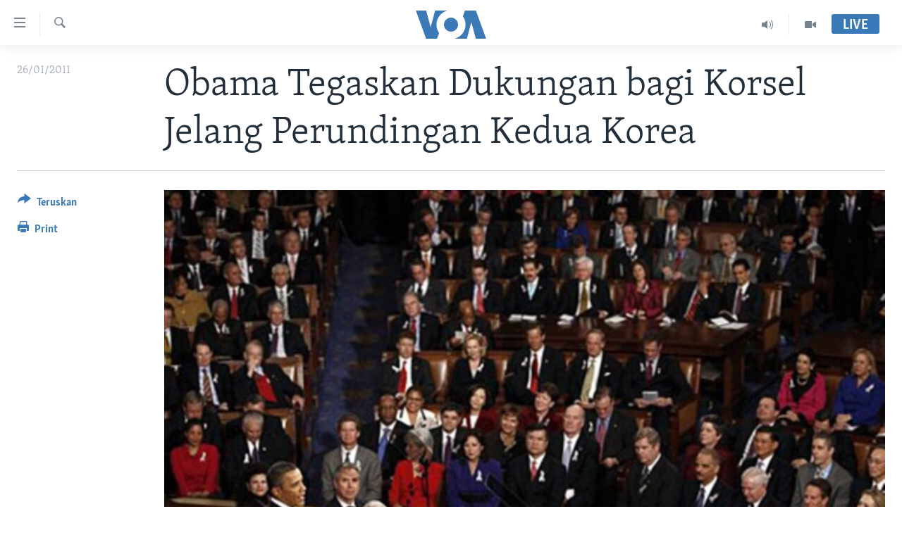

--- FILE ---
content_type: text/html; charset=utf-8
request_url: https://www.voaindonesia.com/a/obama-tegaskan-dukungan-bagi-korsel-jelang-perundingan-kedua-korea/89051.html
body_size: 9798
content:

<!DOCTYPE html>
<html lang="id" dir="ltr" class="no-js">
<head>
<link href="/Content/responsive/VOA/id/VOA-id.css?&amp;av=0.0.0.0&amp;cb=306" rel="stylesheet"/>
<script src="https://tags.voaindonesia.com/voa-pangea/prod/utag.sync.js"></script> <script type='text/javascript' src='https://www.youtube.com/iframe_api' async></script>
<script type="text/javascript">
//a general 'js' detection, must be on top level in <head>, due to CSS performance
document.documentElement.className = "js";
var cacheBuster = "306";
var appBaseUrl = "/";
var imgEnhancerBreakpoints = [0, 144, 256, 408, 650, 1023, 1597];
var isLoggingEnabled = false;
var isPreviewPage = false;
var isLivePreviewPage = false;
if (!isPreviewPage) {
window.RFE = window.RFE || {};
window.RFE.cacheEnabledByParam = window.location.href.indexOf('nocache=1') === -1;
const url = new URL(window.location.href);
const params = new URLSearchParams(url.search);
// Remove the 'nocache' parameter
params.delete('nocache');
// Update the URL without the 'nocache' parameter
url.search = params.toString();
window.history.replaceState(null, '', url.toString());
} else {
window.addEventListener('load', function() {
const links = window.document.links;
for (let i = 0; i < links.length; i++) {
links[i].href = '#';
links[i].target = '_self';
}
})
}
var pwaEnabled = false;
var swCacheDisabled;
</script>
<meta charset="utf-8" />
<title>Obama Tegaskan Dukungan bagi Korsel Jelang Perundingan Kedua Korea</title>
<meta name="description" content="Presiden Obama menyatakan dukungannya bagi sekutu AS, Korea Selatan, yang kemudian disambut baik Korsel." />
<meta name="keywords" content="Berita, Politik, Asia Pasifik, Amerika Serikat" />
<meta name="viewport" content="width=device-width, initial-scale=1.0" />
<meta http-equiv="X-UA-Compatible" content="IE=edge" />
<meta name="robots" content="max-image-preview:large"><meta property="fb:pages" content="145990654824" />
<meta name="msvalidate.01" content="3286EE554B6F672A6F2E608C02343C0E" />
<link href="https://www.voaindonesia.com/a/obama-tegaskan-dukungan-bagi-korsel-jelang-perundingan-kedua-korea/89051.html" rel="canonical" />
<meta name="apple-mobile-web-app-title" content="VOA" />
<meta name="apple-mobile-web-app-status-bar-style" content="black" />
<meta name="apple-itunes-app" content="app-id=632618796, app-argument=//89051.ltr" />
<meta content="Obama Tegaskan Dukungan bagi Korsel Jelang Perundingan Kedua Korea" property="og:title" />
<meta content="Presiden Obama menyatakan dukungannya bagi sekutu AS, Korea Selatan, yang kemudian disambut baik Korsel." property="og:description" />
<meta content="article" property="og:type" />
<meta content="https://www.voaindonesia.com/a/obama-tegaskan-dukungan-bagi-korsel-jelang-perundingan-kedua-korea/89051.html" property="og:url" />
<meta content="VOA Indonesia" property="og:site_name" />
<meta content="https://www.facebook.com/voaindonesia" property="article:publisher" />
<meta content="https://gdb.voanews.com/789e2944-4ae0-41f7-a651-47ba0275c955_w1200_h630.jpg" property="og:image" />
<meta content="1200" property="og:image:width" />
<meta content="630" property="og:image:height" />
<meta content="277452202365916" property="fb:app_id" />
<meta content="summary_large_image" name="twitter:card" />
<meta content="@voaindonesia" name="twitter:site" />
<meta content="https://gdb.voanews.com/789e2944-4ae0-41f7-a651-47ba0275c955_w1200_h630.jpg" name="twitter:image" />
<meta content="Obama Tegaskan Dukungan bagi Korsel Jelang Perundingan Kedua Korea" name="twitter:title" />
<meta content="Presiden Obama menyatakan dukungannya bagi sekutu AS, Korea Selatan, yang kemudian disambut baik Korsel." name="twitter:description" />
<link rel="amphtml" href="https://www.voaindonesia.com/amp/obama-tegaskan-dukungan-bagi-korsel-jelang-perundingan-kedua-korea/89051.html" />
<script type="application/ld+json">{"articleSection":"","isAccessibleForFree":true,"headline":"Obama Tegaskan Dukungan bagi Korsel Jelang Perundingan Kedua Korea","inLanguage":"id","keywords":"Berita, Politik, Asia Pasifik, Amerika Serikat","author":{"@type":"Person","name":"VOA"},"datePublished":"2011-01-26 00:00:00Z","dateModified":"2011-01-26 00:00:00Z","publisher":{"logo":{"width":512,"height":220,"@type":"ImageObject","url":"https://www.voaindonesia.com/Content/responsive/VOA/id/img/logo.png"},"@type":"NewsMediaOrganization","url":"https://www.voaindonesia.com","sameAs":["https://facebook.com/voaindonesia","https://www.twitter.com/voaindonesia","https://www.youtube.com/voaindonesia","https://instagram.com/voaindonesia/"],"name":"VOA Indonesia | Berita AS, Dunia, Indonesia, Diaspora Indonesia di AS","alternateName":""},"@context":"https://schema.org","@type":"NewsArticle","mainEntityOfPage":"https://www.voaindonesia.com/a/obama-tegaskan-dukungan-bagi-korsel-jelang-perundingan-kedua-korea/89051.html","url":"https://www.voaindonesia.com/a/obama-tegaskan-dukungan-bagi-korsel-jelang-perundingan-kedua-korea/89051.html","description":"Presiden Obama menyatakan dukungannya bagi sekutu AS, Korea Selatan, yang kemudian disambut baik Korsel.","image":{"width":1080,"height":608,"@type":"ImageObject","url":"https://gdb.voanews.com/789e2944-4ae0-41f7-a651-47ba0275c955_w1080_h608.jpg"},"name":"Obama Tegaskan Dukungan bagi Korsel Jelang Perundingan Kedua Korea"}</script>
<script src="/Scripts/responsive/infographics.b?v=dVbZ-Cza7s4UoO3BqYSZdbxQZVF4BOLP5EfYDs4kqEo1&amp;av=0.0.0.0&amp;cb=306"></script>
<script src="/Scripts/responsive/loader.b?v=Q26XNwrL6vJYKjqFQRDnx01Lk2pi1mRsuLEaVKMsvpA1&amp;av=0.0.0.0&amp;cb=306"></script>
<link rel="icon" type="image/svg+xml" href="/Content/responsive/VOA/img/webApp/favicon.svg" />
<link rel="alternate icon" href="/Content/responsive/VOA/img/webApp/favicon.ico" />
<link rel="apple-touch-icon" sizes="152x152" href="/Content/responsive/VOA/img/webApp/ico-152x152.png" />
<link rel="apple-touch-icon" sizes="144x144" href="/Content/responsive/VOA/img/webApp/ico-144x144.png" />
<link rel="apple-touch-icon" sizes="114x114" href="/Content/responsive/VOA/img/webApp/ico-114x114.png" />
<link rel="apple-touch-icon" sizes="72x72" href="/Content/responsive/VOA/img/webApp/ico-72x72.png" />
<link rel="apple-touch-icon-precomposed" href="/Content/responsive/VOA/img/webApp/ico-57x57.png" />
<link rel="icon" sizes="192x192" href="/Content/responsive/VOA/img/webApp/ico-192x192.png" />
<link rel="icon" sizes="128x128" href="/Content/responsive/VOA/img/webApp/ico-128x128.png" />
<meta name="msapplication-TileColor" content="#ffffff" />
<meta name="msapplication-TileImage" content="/Content/responsive/VOA/img/webApp/ico-144x144.png" />
<link rel="alternate" type="application/rss+xml" title="VOA - Top Stories [RSS]" href="/api/" />
<link rel="sitemap" type="application/rss+xml" href="/sitemap.xml" />
</head>
<body class=" nav-no-loaded cc_theme pg-article print-lay-article js-category-to-nav nojs-images ">
<script type="text/javascript" >
var analyticsData = {url:"https://www.voaindonesia.com/a/obama-tegaskan-dukungan-bagi-korsel-jelang-perundingan-kedua-korea/89051.html",property_id:"466",article_uid:"89051",page_title:"Obama Tegaskan Dukungan bagi Korsel Jelang Perundingan Kedua Korea",page_type:"article",content_type:"article",subcontent_type:"article",last_modified:"2011-01-26 00.00.00Z",pub_datetime:"2011-01-26 00.00.00Z",pub_year:"2011",pub_month:"01",pub_day:"26",pub_hour:"00",pub_weekday:"Wednesday",section:"article",english_section:"news",byline:"",categories:"news,politics,asia-pacific,usa",domain:"www.voaindonesia.com",language:"Indonesian",language_service:"VOA Indonesian",platform:"web",copied:"no",copied_article:"",copied_title:"",runs_js:"Yes",cms_release:"8.44.0.0.306",enviro_type:"prod",slug:"obama-tegaskan-dukungan-bagi-korsel-jelang-perundingan-kedua-korea",entity:"VOA",short_language_service:"IND",platform_short:"W",page_name:"Obama Tegaskan Dukungan bagi Korsel Jelang Perundingan Kedua Korea"};
</script>
<noscript><iframe src="https://www.googletagmanager.com/ns.html?id=GTM-N8MP7P" height="0" width="0" style="display:none;visibility:hidden"></iframe></noscript><script type="text/javascript" data-cookiecategory="analytics">
var gtmEventObject = Object.assign({}, analyticsData, {event: 'page_meta_ready'});window.dataLayer = window.dataLayer || [];window.dataLayer.push(gtmEventObject);
if (top.location === self.location) { //if not inside of an IFrame
var renderGtm = "true";
if (renderGtm === "true") {
(function(w,d,s,l,i){w[l]=w[l]||[];w[l].push({'gtm.start':new Date().getTime(),event:'gtm.js'});var f=d.getElementsByTagName(s)[0],j=d.createElement(s),dl=l!='dataLayer'?'&l='+l:'';j.async=true;j.src='//www.googletagmanager.com/gtm.js?id='+i+dl;f.parentNode.insertBefore(j,f);})(window,document,'script','dataLayer','GTM-N8MP7P');
}
}
</script>
<!--Analytics tag js version start-->
<script type="text/javascript" data-cookiecategory="analytics">
var utag_data = Object.assign({}, analyticsData, {});
if(typeof(TealiumTagFrom)==='function' && typeof(TealiumTagSearchKeyword)==='function') {
var utag_from=TealiumTagFrom();var utag_searchKeyword=TealiumTagSearchKeyword();
if(utag_searchKeyword!=null && utag_searchKeyword!=='' && utag_data["search_keyword"]==null) utag_data["search_keyword"]=utag_searchKeyword;if(utag_from!=null && utag_from!=='') utag_data["from"]=TealiumTagFrom();}
if(window.top!== window.self&&utag_data.page_type==="snippet"){utag_data.page_type = 'iframe';}
try{if(window.top!==window.self&&window.self.location.hostname===window.top.location.hostname){utag_data.platform = 'self-embed';utag_data.platform_short = 'se';}}catch(e){if(window.top!==window.self&&window.self.location.search.includes("platformType=self-embed")){utag_data.platform = 'cross-promo';utag_data.platform_short = 'cp';}}
(function(a,b,c,d){ a="https://tags.voaindonesia.com/voa-pangea/prod/utag.js"; b=document;c="script";d=b.createElement(c);d.src=a;d.type="text/java"+c;d.async=true; a=b.getElementsByTagName(c)[0];a.parentNode.insertBefore(d,a); })();
</script>
<!--Analytics tag js version end-->
<!-- Analytics tag management NoScript -->
<noscript>
<img style="position: absolute; border: none;" src="https://ssc.voaindonesia.com/b/ss/bbgprod,bbgentityvoa/1/G.4--NS/491872606?pageName=voa%3aind%3aw%3aarticle%3aobama%20tegaskan%20dukungan%20bagi%20korsel%20jelang%20perundingan%20kedua%20korea&amp;c6=obama%20tegaskan%20dukungan%20bagi%20korsel%20jelang%20perundingan%20kedua%20korea&amp;v36=8.44.0.0.306&amp;v6=D=c6&amp;g=https%3a%2f%2fwww.voaindonesia.com%2fa%2fobama-tegaskan-dukungan-bagi-korsel-jelang-perundingan-kedua-korea%2f89051.html&amp;c1=D=g&amp;v1=D=g&amp;events=event1,event52&amp;c16=voa%20indonesian&amp;v16=D=c16&amp;c5=news&amp;v5=D=c5&amp;ch=article&amp;c15=indonesian&amp;v15=D=c15&amp;c4=article&amp;v4=D=c4&amp;c14=89051&amp;v14=D=c14&amp;v20=no&amp;c17=web&amp;v17=D=c17&amp;mcorgid=518abc7455e462b97f000101%40adobeorg&amp;server=www.voaindonesia.com&amp;pageType=D=c4&amp;ns=bbg&amp;v29=D=server&amp;v25=voa&amp;v30=466&amp;v105=D=User-Agent " alt="analytics" width="1" height="1" /></noscript>
<!-- End of Analytics tag management NoScript -->
<!--*** Accessibility links - For ScreenReaders only ***-->
<section>
<div class="sr-only">
<h2>Tautan-tautan Akses</h2>
<ul>
<li><a href="#content" data-disable-smooth-scroll="1">Lanjut ke Konten Utama</a></li>
<li><a href="#navigation" data-disable-smooth-scroll="1">Lanjut ke Navigasi Utama
</a></li>
<li><a href="#txtHeaderSearch" data-disable-smooth-scroll="1">Lanjut ke Pencarian</a></li>
</ul>
</div>
</section>
<div dir="ltr">
<div id="page">
<aside>
<div class="c-lightbox overlay-modal">
<div class="c-lightbox__intro">
<h2 class="c-lightbox__intro-title"></h2>
<button class="btn btn--rounded c-lightbox__btn c-lightbox__intro-next" title="Berikutnya">
<span class="ico ico--rounded ico-chevron-forward"></span>
<span class="sr-only">Berikutnya</span>
</button>
</div>
<div class="c-lightbox__nav">
<button class="btn btn--rounded c-lightbox__btn c-lightbox__btn--close" title="Tutup">
<span class="ico ico--rounded ico-close"></span>
<span class="sr-only">Tutup</span>
</button>
<button class="btn btn--rounded c-lightbox__btn c-lightbox__btn--prev" title="Sebelumnya">
<span class="ico ico--rounded ico-chevron-backward"></span>
<span class="sr-only">Sebelumnya</span>
</button>
<button class="btn btn--rounded c-lightbox__btn c-lightbox__btn--next" title="Berikutnya">
<span class="ico ico--rounded ico-chevron-forward"></span>
<span class="sr-only">Berikutnya</span>
</button>
</div>
<div class="c-lightbox__content-wrap">
<figure class="c-lightbox__content">
<span class="c-spinner c-spinner--lightbox">
<img src="/Content/responsive/img/player-spinner.png"
alt="mohon tunggu"
title="mohon tunggu" />
</span>
<div class="c-lightbox__img">
<div class="thumb">
<img src="" alt="" />
</div>
</div>
<figcaption>
<div class="c-lightbox__info c-lightbox__info--foot">
<span class="c-lightbox__counter"></span>
<span class="caption c-lightbox__caption"></span>
</div>
</figcaption>
</figure>
</div>
<div class="hidden">
<div class="content-advisory__box content-advisory__box--lightbox">
<span class="content-advisory__box-text">This image contains sensitive content which some people may find offensive or disturbing.</span>
<button class="btn btn--transparent content-advisory__box-btn m-t-md" value="text" type="button">
<span class="btn__text">
Click to reveal
</span>
</button>
</div>
</div>
</div>
<div class="print-dialogue">
<div class="container">
<h3 class="print-dialogue__title section-head">Print Options:</h3>
<div class="print-dialogue__opts">
<ul class="print-dialogue__opt-group">
<li class="form__group form__group--checkbox">
<input class="form__check " id="checkboxImages" name="checkboxImages" type="checkbox" checked="checked" />
<label for="checkboxImages" class="form__label m-t-md">Images</label>
</li>
<li class="form__group form__group--checkbox">
<input class="form__check " id="checkboxMultimedia" name="checkboxMultimedia" type="checkbox" checked="checked" />
<label for="checkboxMultimedia" class="form__label m-t-md">Multimedia</label>
</li>
</ul>
<ul class="print-dialogue__opt-group">
<li class="form__group form__group--checkbox">
<input class="form__check " id="checkboxEmbedded" name="checkboxEmbedded" type="checkbox" checked="checked" />
<label for="checkboxEmbedded" class="form__label m-t-md">Embedded Content</label>
</li>
<li class="hidden">
<input class="form__check " id="checkboxComments" name="checkboxComments" type="checkbox" />
<label for="checkboxComments" class="form__label m-t-md">Comments</label>
</li>
</ul>
</div>
<div class="print-dialogue__buttons">
<button class="btn btn--secondary close-button" type="button" title="Batalkan">
<span class="btn__text ">Batalkan</span>
</button>
<button class="btn btn-cust-print m-l-sm" type="button" title="Print">
<span class="btn__text ">Print</span>
</button>
</div>
</div>
</div>
<div class="ctc-message pos-fix">
<div class="ctc-message__inner">Link has been copied to clipboard</div>
</div>
</aside>
<div class="hdr-20 hdr-20--big">
<div class="hdr-20__inner">
<div class="hdr-20__max pos-rel">
<div class="hdr-20__side hdr-20__side--primary d-flex">
<label data-for="main-menu-ctrl" data-switcher-trigger="true" data-switch-target="main-menu-ctrl" class="burger hdr-trigger pos-rel trans-trigger" data-trans-evt="click" data-trans-id="menu">
<span class="ico ico-close hdr-trigger__ico hdr-trigger__ico--close burger__ico burger__ico--close"></span>
<span class="ico ico-menu hdr-trigger__ico hdr-trigger__ico--open burger__ico burger__ico--open"></span>
</label>
<div class="menu-pnl pos-fix trans-target" data-switch-target="main-menu-ctrl" data-trans-id="menu">
<div class="menu-pnl__inner">
<nav class="main-nav menu-pnl__item menu-pnl__item--first">
<ul class="main-nav__list accordeon" data-analytics-tales="false" data-promo-name="link" data-location-name="nav,secnav">
<li class="main-nav__item">
<a class="main-nav__item-name main-nav__item-name--link" href="http://m.voaindonesia.com/" title="Beranda" >Beranda</a>
</li>
<li class="main-nav__item">
<a class="main-nav__item-name main-nav__item-name--link" href="/BeritaDunia" title="Dunia" data-item-name="world-news" >Dunia</a>
</li>
<li class="main-nav__item">
<a class="main-nav__item-name main-nav__item-name--link" href="/Video" title="Video" data-item-name="video" >Video</a>
</li>
<li class="main-nav__item">
<a class="main-nav__item-name main-nav__item-name--link" href="/Polygraph" title="Polygraph" data-item-name="polygraph" >Polygraph</a>
</li>
<li class="main-nav__item">
<a class="main-nav__item-name main-nav__item-name--link" href="https://www.voaindonesia.com/programs/tv" title="Daftar Program" >Daftar Program</a>
</li>
</ul>
</nav>
<div class="menu-pnl__item">
<a href="https://learningenglish.voanews.com/" class="menu-pnl__item-link" alt="Learning English">Learning English</a>
</div>
<div class="menu-pnl__item menu-pnl__item--social">
<h5 class="menu-pnl__sub-head">Ikuti Kami</h5>
<a href="https://facebook.com/voaindonesia" title="Ikuti kami di Facebook" data-analytics-text="follow_on_facebook" class="btn btn--rounded btn--social-inverted menu-pnl__btn js-social-btn btn-facebook" target="_blank" rel="noopener">
<span class="ico ico-facebook-alt ico--rounded"></span>
</a>
<a href="https://www.twitter.com/voaindonesia" title="Ikuti kami di Twitter" data-analytics-text="follow_on_twitter" class="btn btn--rounded btn--social-inverted menu-pnl__btn js-social-btn btn-twitter" target="_blank" rel="noopener">
<span class="ico ico-twitter ico--rounded"></span>
</a>
<a href="https://www.youtube.com/voaindonesia" title="Ikuti kami di YouTube" data-analytics-text="follow_on_youtube" class="btn btn--rounded btn--social-inverted menu-pnl__btn js-social-btn btn-youtube" target="_blank" rel="noopener">
<span class="ico ico-youtube ico--rounded"></span>
</a>
<a href="https://instagram.com/voaindonesia/" title="Ikuti kami di Instagram" data-analytics-text="follow_on_instagram" class="btn btn--rounded btn--social-inverted menu-pnl__btn js-social-btn btn-instagram" target="_blank" rel="noopener">
<span class="ico ico-instagram ico--rounded"></span>
</a>
</div>
<div class="menu-pnl__item">
<a href="/navigation/allsites" class="menu-pnl__item-link">
<span class="ico ico-languages "></span>
Bahasa-bahasa
</a>
</div>
</div>
</div>
<label data-for="top-search-ctrl" data-switcher-trigger="true" data-switch-target="top-search-ctrl" class="top-srch-trigger hdr-trigger">
<span class="ico ico-close hdr-trigger__ico hdr-trigger__ico--close top-srch-trigger__ico top-srch-trigger__ico--close"></span>
<span class="ico ico-search hdr-trigger__ico hdr-trigger__ico--open top-srch-trigger__ico top-srch-trigger__ico--open"></span>
</label>
<div class="srch-top srch-top--in-header" data-switch-target="top-search-ctrl">
<div class="container">
<form action="/s" class="srch-top__form srch-top__form--in-header" id="form-topSearchHeader" method="get" role="search"><label for="txtHeaderSearch" class="sr-only">Cari</label>
<input type="text" id="txtHeaderSearch" name="k" placeholder="cari..." accesskey="s" value="" class="srch-top__input analyticstag-event" onkeydown="if (event.keyCode === 13) { FireAnalyticsTagEventOnSearch('search', $dom.get('#txtHeaderSearch')[0].value) }" />
<button title="Cari" type="submit" class="btn btn--top-srch analyticstag-event" onclick="FireAnalyticsTagEventOnSearch('search', $dom.get('#txtHeaderSearch')[0].value) ">
<span class="ico ico-search"></span>
</button></form>
</div>
</div>
<a href="/" class="main-logo-link">
<img src="/Content/responsive/VOA/id/img/logo-compact.svg" class="main-logo main-logo--comp" alt="site logo">
<img src="/Content/responsive/VOA/id/img/logo.svg" class="main-logo main-logo--big" alt="site logo">
</a>
</div>
<div class="hdr-20__side hdr-20__side--secondary d-flex">
<a href="/Video" title="Video" class="hdr-20__secondary-item" data-item-name="video">
<span class="ico ico-video hdr-20__secondary-icon"></span>
</a>
<a href="/p/3890.html" title="Audio" class="hdr-20__secondary-item" data-item-name="audio">
<span class="ico ico-audio hdr-20__secondary-icon"></span>
</a>
<a href="/s" title="Cari" class="hdr-20__secondary-item hdr-20__secondary-item--search" data-item-name="search">
<span class="ico ico-search hdr-20__secondary-icon hdr-20__secondary-icon--search"></span>
</a>
<div class="hdr-20__secondary-item live-b-drop">
<div class="live-b-drop__off">
<a href="/live/" class="live-b-drop__link" title="Live" data-item-name="live">
<span class="badge badge--live-btn badge--live-btn-off">
Live
</span>
</a>
</div>
<div class="live-b-drop__on hidden">
<label data-for="live-ctrl" data-switcher-trigger="true" data-switch-target="live-ctrl" class="live-b-drop__label pos-rel">
<span class="badge badge--live badge--live-btn">
Live
</span>
<span class="ico ico-close live-b-drop__label-ico live-b-drop__label-ico--close"></span>
</label>
<div class="live-b-drop__panel" id="targetLivePanelDiv" data-switch-target="live-ctrl"></div>
</div>
</div>
<div class="srch-bottom">
<form action="/s" class="srch-bottom__form d-flex" id="form-bottomSearch" method="get" role="search"><label for="txtSearch" class="sr-only">Cari</label>
<input type="search" id="txtSearch" name="k" placeholder="cari..." accesskey="s" value="" class="srch-bottom__input analyticstag-event" onkeydown="if (event.keyCode === 13) { FireAnalyticsTagEventOnSearch('search', $dom.get('#txtSearch')[0].value) }" />
<button title="Cari" type="submit" class="btn btn--bottom-srch analyticstag-event" onclick="FireAnalyticsTagEventOnSearch('search', $dom.get('#txtSearch')[0].value) ">
<span class="ico ico-search"></span>
</button></form>
</div>
</div>
<img src="/Content/responsive/VOA/id/img/logo-print.gif" class="logo-print" alt="site logo">
<img src="/Content/responsive/VOA/id/img/logo-print_color.png" class="logo-print logo-print--color" alt="site logo">
</div>
</div>
</div>
<script>
if (document.body.className.indexOf('pg-home') > -1) {
var nav2In = document.querySelector('.hdr-20__inner');
var nav2Sec = document.querySelector('.hdr-20__side--secondary');
var secStyle = window.getComputedStyle(nav2Sec);
if (nav2In && window.pageYOffset < 150 && secStyle['position'] !== 'fixed') {
nav2In.classList.add('hdr-20__inner--big')
}
}
</script>
<div class="c-hlights c-hlights--breaking c-hlights--no-item" data-hlight-display="mobile,desktop">
<div class="c-hlights__wrap container p-0">
<div class="c-hlights__nav">
<a role="button" href="#" title="Sebelumnya">
<span class="ico ico-chevron-backward m-0"></span>
<span class="sr-only">Sebelumnya</span>
</a>
<a role="button" href="#" title="Berikutnya">
<span class="ico ico-chevron-forward m-0"></span>
<span class="sr-only">Berikutnya</span>
</a>
</div>
<span class="c-hlights__label">
<span class="">Breaking News</span>
<span class="switcher-trigger">
<label data-for="more-less-1" data-switcher-trigger="true" class="switcher-trigger__label switcher-trigger__label--more p-b-0" title="Tampilkan selengkapnya">
<span class="ico ico-chevron-down"></span>
</label>
<label data-for="more-less-1" data-switcher-trigger="true" class="switcher-trigger__label switcher-trigger__label--less p-b-0" title="Show less">
<span class="ico ico-chevron-up"></span>
</label>
</span>
</span>
<ul class="c-hlights__items switcher-target" data-switch-target="more-less-1">
</ul>
</div>
</div> <div id="content">
<main class="container">
<div class="hdr-container">
<div class="row">
<div class="col-category col-xs-12 col-md-2 pull-left"></div><div class="col-title col-xs-12 col-md-10 pull-right"> <h1 class="title pg-title">
Obama Tegaskan Dukungan bagi Korsel Jelang Perundingan Kedua Korea
</h1>
</div><div class="col-publishing-details col-xs-12 col-sm-12 col-md-2 pull-left"> <div class="publishing-details ">
<div class="published">
<span class="date" >
<time pubdate="pubdate" datetime="2011-01-26T07:00:00+07:00">
26/01/2011
</time>
</span>
</div>
</div>
</div><div class="col-lg-12 separator"> <div class="separator">
<hr class="title-line" />
</div>
</div><div class="col-multimedia col-xs-12 col-md-10 pull-right"> <div class="cover-media">
<figure class="media-image js-media-expand">
<div class="img-wrap">
<div class="thumb thumb16_9">
<img src="https://gdb.voanews.com/55a828b2-5863-41d2-815d-190dc05041b7_w250_r1_s.jpg" alt="Presiden AS Barack Obama saat menyampaikan pidato kenegaraannya di hadapan Kongres dan Senat AS, Selasa malam (1/25)." />
</div>
</div>
<figcaption>
<span class="caption">Presiden AS Barack Obama saat menyampaikan pidato kenegaraannya di hadapan Kongres dan Senat AS, Selasa malam (1/25).</span>
</figcaption>
</figure>
</div>
</div><div class="col-xs-12 col-md-2 pull-left article-share pos-rel"> <div class="share--box">
<div class="sticky-share-container" style="display:none">
<div class="container">
<a href="https://www.voaindonesia.com" id="logo-sticky-share">&nbsp;</a>
<div class="pg-title pg-title--sticky-share">
Obama Tegaskan Dukungan bagi Korsel Jelang Perundingan Kedua Korea
</div>
<div class="sticked-nav-actions">
<!--This part is for sticky navigation display-->
<p class="buttons link-content-sharing p-0 ">
<button class="btn btn--link btn-content-sharing p-t-0 " id="btnContentSharing" value="text" role="Button" type="" title="Pilihan penerusan lainnya">
<span class="ico ico-share ico--l"></span>
<span class="btn__text ">
Teruskan
</span>
</button>
</p>
<aside class="content-sharing js-content-sharing js-content-sharing--apply-sticky content-sharing--sticky"
role="complementary"
data-share-url="https://www.voaindonesia.com/a/obama-tegaskan-dukungan-bagi-korsel-jelang-perundingan-kedua-korea/89051.html" data-share-title="Obama Tegaskan Dukungan bagi Korsel Jelang Perundingan Kedua Korea" data-share-text="Presiden Obama menyatakan dukungannya bagi sekutu AS, Korea Selatan, yang kemudian disambut baik Korsel.">
<div class="content-sharing__popover">
<h6 class="content-sharing__title">Teruskan</h6>
<button href="#close" id="btnCloseSharing" class="btn btn--text-like content-sharing__close-btn">
<span class="ico ico-close ico--l"></span>
</button>
<ul class="content-sharing__list">
<li class="content-sharing__item">
<div class="ctc ">
<input type="text" class="ctc__input" readonly="readonly">
<a href="" js-href="https://www.voaindonesia.com/a/obama-tegaskan-dukungan-bagi-korsel-jelang-perundingan-kedua-korea/89051.html" class="content-sharing__link ctc__button">
<span class="ico ico-copy-link ico--rounded ico--s"></span>
<span class="content-sharing__link-text">Copy link</span>
</a>
</div>
</li>
<li class="content-sharing__item">
<a href="https://facebook.com/sharer.php?u=https%3a%2f%2fwww.voaindonesia.com%2fa%2fobama-tegaskan-dukungan-bagi-korsel-jelang-perundingan-kedua-korea%2f89051.html"
data-analytics-text="share_on_facebook"
title="Facebook" target="_blank"
class="content-sharing__link js-social-btn">
<span class="ico ico-facebook ico--rounded ico--s"></span>
<span class="content-sharing__link-text">Facebook</span>
</a>
</li>
<li class="content-sharing__item">
<a href="https://twitter.com/share?url=https%3a%2f%2fwww.voaindonesia.com%2fa%2fobama-tegaskan-dukungan-bagi-korsel-jelang-perundingan-kedua-korea%2f89051.html&amp;text=Obama+Tegaskan+Dukungan+bagi+Korsel+Jelang+Perundingan+Kedua+Korea"
data-analytics-text="share_on_twitter"
title="Twitter" target="_blank"
class="content-sharing__link js-social-btn">
<span class="ico ico-twitter ico--rounded ico--s"></span>
<span class="content-sharing__link-text">Twitter</span>
</a>
</li>
<li class="content-sharing__item visible-xs-inline-block visible-sm-inline-block">
<a href="whatsapp://send?text=https%3a%2f%2fwww.voaindonesia.com%2fa%2fobama-tegaskan-dukungan-bagi-korsel-jelang-perundingan-kedua-korea%2f89051.html"
data-analytics-text="share_on_whatsapp"
title="WhatsApp" target="_blank"
class="content-sharing__link js-social-btn">
<span class="ico ico-whatsapp ico--rounded ico--s"></span>
<span class="content-sharing__link-text">WhatsApp</span>
</a>
</li>
<li class="content-sharing__item visible-md-inline-block visible-lg-inline-block">
<a href="https://web.whatsapp.com/send?text=https%3a%2f%2fwww.voaindonesia.com%2fa%2fobama-tegaskan-dukungan-bagi-korsel-jelang-perundingan-kedua-korea%2f89051.html"
data-analytics-text="share_on_whatsapp_desktop"
title="WhatsApp" target="_blank"
class="content-sharing__link js-social-btn">
<span class="ico ico-whatsapp ico--rounded ico--s"></span>
<span class="content-sharing__link-text">WhatsApp</span>
</a>
</li>
<li class="content-sharing__item visible-xs-inline-block visible-sm-inline-block">
<a href="https://line.me/R/msg/text/?https%3a%2f%2fwww.voaindonesia.com%2fa%2fobama-tegaskan-dukungan-bagi-korsel-jelang-perundingan-kedua-korea%2f89051.html"
data-analytics-text="share_on_line"
title="Line" target="_blank"
class="content-sharing__link js-social-btn">
<span class="ico ico-line ico--rounded ico--s"></span>
<span class="content-sharing__link-text">Line</span>
</a>
</li>
<li class="content-sharing__item visible-md-inline-block visible-lg-inline-block">
<a href="https://timeline.line.me/social-plugin/share?url=https%3a%2f%2fwww.voaindonesia.com%2fa%2fobama-tegaskan-dukungan-bagi-korsel-jelang-perundingan-kedua-korea%2f89051.html"
data-analytics-text="share_on_line_desktop"
title="Line" target="_blank"
class="content-sharing__link js-social-btn">
<span class="ico ico-line ico--rounded ico--s"></span>
<span class="content-sharing__link-text">Line</span>
</a>
</li>
<li class="content-sharing__item">
<a href="mailto:?body=https%3a%2f%2fwww.voaindonesia.com%2fa%2fobama-tegaskan-dukungan-bagi-korsel-jelang-perundingan-kedua-korea%2f89051.html&amp;subject=Obama Tegaskan Dukungan bagi Korsel Jelang Perundingan Kedua Korea"
title="Email"
class="content-sharing__link ">
<span class="ico ico-email ico--rounded ico--s"></span>
<span class="content-sharing__link-text">Email</span>
</a>
</li>
</ul>
</div>
</aside>
</div>
</div>
</div>
<div class="links">
<p class="buttons link-content-sharing p-0 ">
<button class="btn btn--link btn-content-sharing p-t-0 " id="btnContentSharing" value="text" role="Button" type="" title="Pilihan penerusan lainnya">
<span class="ico ico-share ico--l"></span>
<span class="btn__text ">
Teruskan
</span>
</button>
</p>
<aside class="content-sharing js-content-sharing " role="complementary"
data-share-url="https://www.voaindonesia.com/a/obama-tegaskan-dukungan-bagi-korsel-jelang-perundingan-kedua-korea/89051.html" data-share-title="Obama Tegaskan Dukungan bagi Korsel Jelang Perundingan Kedua Korea" data-share-text="Presiden Obama menyatakan dukungannya bagi sekutu AS, Korea Selatan, yang kemudian disambut baik Korsel.">
<div class="content-sharing__popover">
<h6 class="content-sharing__title">Teruskan</h6>
<button href="#close" id="btnCloseSharing" class="btn btn--text-like content-sharing__close-btn">
<span class="ico ico-close ico--l"></span>
</button>
<ul class="content-sharing__list">
<li class="content-sharing__item">
<div class="ctc ">
<input type="text" class="ctc__input" readonly="readonly">
<a href="" js-href="https://www.voaindonesia.com/a/obama-tegaskan-dukungan-bagi-korsel-jelang-perundingan-kedua-korea/89051.html" class="content-sharing__link ctc__button">
<span class="ico ico-copy-link ico--rounded ico--l"></span>
<span class="content-sharing__link-text">Copy link</span>
</a>
</div>
</li>
<li class="content-sharing__item">
<a href="https://facebook.com/sharer.php?u=https%3a%2f%2fwww.voaindonesia.com%2fa%2fobama-tegaskan-dukungan-bagi-korsel-jelang-perundingan-kedua-korea%2f89051.html"
data-analytics-text="share_on_facebook"
title="Facebook" target="_blank"
class="content-sharing__link js-social-btn">
<span class="ico ico-facebook ico--rounded ico--l"></span>
<span class="content-sharing__link-text">Facebook</span>
</a>
</li>
<li class="content-sharing__item">
<a href="https://twitter.com/share?url=https%3a%2f%2fwww.voaindonesia.com%2fa%2fobama-tegaskan-dukungan-bagi-korsel-jelang-perundingan-kedua-korea%2f89051.html&amp;text=Obama+Tegaskan+Dukungan+bagi+Korsel+Jelang+Perundingan+Kedua+Korea"
data-analytics-text="share_on_twitter"
title="Twitter" target="_blank"
class="content-sharing__link js-social-btn">
<span class="ico ico-twitter ico--rounded ico--l"></span>
<span class="content-sharing__link-text">Twitter</span>
</a>
</li>
<li class="content-sharing__item visible-xs-inline-block visible-sm-inline-block">
<a href="whatsapp://send?text=https%3a%2f%2fwww.voaindonesia.com%2fa%2fobama-tegaskan-dukungan-bagi-korsel-jelang-perundingan-kedua-korea%2f89051.html"
data-analytics-text="share_on_whatsapp"
title="WhatsApp" target="_blank"
class="content-sharing__link js-social-btn">
<span class="ico ico-whatsapp ico--rounded ico--l"></span>
<span class="content-sharing__link-text">WhatsApp</span>
</a>
</li>
<li class="content-sharing__item visible-md-inline-block visible-lg-inline-block">
<a href="https://web.whatsapp.com/send?text=https%3a%2f%2fwww.voaindonesia.com%2fa%2fobama-tegaskan-dukungan-bagi-korsel-jelang-perundingan-kedua-korea%2f89051.html"
data-analytics-text="share_on_whatsapp_desktop"
title="WhatsApp" target="_blank"
class="content-sharing__link js-social-btn">
<span class="ico ico-whatsapp ico--rounded ico--l"></span>
<span class="content-sharing__link-text">WhatsApp</span>
</a>
</li>
<li class="content-sharing__item visible-xs-inline-block visible-sm-inline-block">
<a href="https://line.me/R/msg/text/?https%3a%2f%2fwww.voaindonesia.com%2fa%2fobama-tegaskan-dukungan-bagi-korsel-jelang-perundingan-kedua-korea%2f89051.html"
data-analytics-text="share_on_line"
title="Line" target="_blank"
class="content-sharing__link js-social-btn">
<span class="ico ico-line ico--rounded ico--l"></span>
<span class="content-sharing__link-text">Line</span>
</a>
</li>
<li class="content-sharing__item visible-md-inline-block visible-lg-inline-block">
<a href="https://timeline.line.me/social-plugin/share?url=https%3a%2f%2fwww.voaindonesia.com%2fa%2fobama-tegaskan-dukungan-bagi-korsel-jelang-perundingan-kedua-korea%2f89051.html"
data-analytics-text="share_on_line_desktop"
title="Line" target="_blank"
class="content-sharing__link js-social-btn">
<span class="ico ico-line ico--rounded ico--l"></span>
<span class="content-sharing__link-text">Line</span>
</a>
</li>
<li class="content-sharing__item">
<a href="mailto:?body=https%3a%2f%2fwww.voaindonesia.com%2fa%2fobama-tegaskan-dukungan-bagi-korsel-jelang-perundingan-kedua-korea%2f89051.html&amp;subject=Obama Tegaskan Dukungan bagi Korsel Jelang Perundingan Kedua Korea"
title="Email"
class="content-sharing__link ">
<span class="ico ico-email ico--rounded ico--l"></span>
<span class="content-sharing__link-text">Email</span>
</a>
</li>
</ul>
</div>
</aside>
<p class="link-print visible-md visible-lg buttons p-0">
<button class="btn btn--link btn-print p-t-0" onclick="if (typeof FireAnalyticsTagEvent === 'function') {FireAnalyticsTagEvent({ on_page_event: 'print_story' });}return false" title="(CTRL+P)">
<span class="ico ico-print"></span>
<span class="btn__text">Print</span>
</button>
</p>
</div>
</div>
</div>
</div>
</div>
<div class="body-container">
<div class="row">
<div class="col-xs-12 col-sm-12 col-md-10 col-lg-10 pull-right">
<div class="row">
<div class="col-xs-12 col-sm-12 col-md-8 col-lg-8 pull-left bottom-offset content-offset">
<div class="intro intro--bold" >
<p >Presiden Obama menyatakan dukungannya bagi sekutu AS, Korea Selatan, yang kemudian disambut baik Korsel.</p>
</div>
<div id="article-content" class="content-floated-wrap fb-quotable">
<div class="wsw">
<p>Amerika Serikat dan Korea Selatan telah menegaskan kembali hubungan mereka sementara Korea Selatan bergerak semakin dekat ke pembicaraan militer langsung dengan Utara.</p>
<p>Presiden Amerika Barack Obama menyatakan dalam pidato kenegaraannya Selasa malam di Washington, bahwa dirinya dan pemerintahannya “berdiri di samping sekutu kita Korea Selatan.&quot; Beberapa jam kemudian di Seoul, Wakil Menteri Luar Negeri Amerika James Steinberg memuji “kerja sama dan koordinasi yang kuat” antara kedua negara dalam meyakinkan Korea Utara bahwa negara itu tidak bisa mencapai tujuannya melalui intimidasi dan paksaan.<br /> <br /> Menteri Luar Negeri Korea Selatan Kim Sung-hwan menyambut baik pernyataan presiden Amerika itu sebagai “sangat membesarkan hati dan tanda positif untuk kami.”<br /> <br /> Tidak lama sebelum kedatangan Steinberg pada hari Rabu, Kementerian Pertahanan Korea Selatan mengumumkan pihaknya telah mengirimkan pesan ke Korea Utara yang mengusulkan bahwa pembicaraan tingkat kerja diadakan di desa perbatasan Panmunjom pada tanggal 11 Februari. Pembicaraan tersebut, yang akan menjadi pembicaraan pertama kali sejak Korea Utara menembaki sebuah pulau Korea Selatan di bulan November. Perundingan tersebut bertujuan untuk menetapkan tanggal dan agenda untuk pembicaraan militer tingkat yang lebih tinggi.</p>
</div>
</div>
</div>
<div class="col-xs-12 col-sm-12 col-md-4 col-lg-4 pull-left design-top-offset"> <div class="media-block-wrap">
<h2 class="section-head">Terkait</h2>
<div class="row">
<ul>
<li class="col-xs-12 col-sm-6 col-md-12 col-lg-12 mb-grid">
<div class="media-block ">
<a href="/a/korea-selatan-tolak-permintaan-korea-utara-untuk-percepat-pembicaraan-militer-114920594/89262.html" class="img-wrap img-wrap--t-spac img-wrap--size-4 img-wrap--float" title="Korea Selatan Tolak Permintaan Korea Utara Untuk Percepat Pembicaraan Militer">
<div class="thumb thumb16_9">
<noscript class="nojs-img">
<img src="https://gdb.voanews.com/dec9095a-59b4-4a4c-bb63-630b413b26e5_w100_r1.jpg" alt="Korea Selatan Tolak Permintaan Korea Utara Untuk Percepat Pembicaraan Militer" />
</noscript>
<img data-src="https://gdb.voanews.com/dec9095a-59b4-4a4c-bb63-630b413b26e5_w33_r1.jpg" src="" alt="Korea Selatan Tolak Permintaan Korea Utara Untuk Percepat Pembicaraan Militer" class=""/>
</div>
</a>
<div class="media-block__content media-block__content--h">
<a href="/a/korea-selatan-tolak-permintaan-korea-utara-untuk-percepat-pembicaraan-militer-114920594/89262.html">
<h4 class="media-block__title media-block__title--size-4" title="Korea Selatan Tolak Permintaan Korea Utara Untuk Percepat Pembicaraan Militer">
Korea Selatan Tolak Permintaan Korea Utara Untuk Percepat Pembicaraan Militer
</h4>
</a>
</div>
</div>
</li>
<li class="col-xs-12 col-sm-6 col-md-12 col-lg-12 mb-grid">
<div class="media-block ">
<a href="/a/obama-inovasi-adalah-kunci-pemulihan-ekonomi-114882774/89204.html" class="img-wrap img-wrap--t-spac img-wrap--size-4 img-wrap--float" title="Obama: Inovasi adalah Kunci Pemulihan Ekonomi">
<div class="thumb thumb16_9">
<noscript class="nojs-img">
<img src="https://gdb.voanews.com/b64630c7-e84d-4583-9509-c8b74b55e7bb_w100_r1.jpg" alt="Obama: Inovasi adalah Kunci Pemulihan Ekonomi" />
</noscript>
<img data-src="https://gdb.voanews.com/b64630c7-e84d-4583-9509-c8b74b55e7bb_w33_r1.jpg" src="" alt="Obama: Inovasi adalah Kunci Pemulihan Ekonomi" class=""/>
</div>
</a>
<div class="media-block__content media-block__content--h">
<a href="/a/obama-inovasi-adalah-kunci-pemulihan-ekonomi-114882774/89204.html">
<h4 class="media-block__title media-block__title--size-4" title="Obama: Inovasi adalah Kunci Pemulihan Ekonomi">
Obama: Inovasi adalah Kunci Pemulihan Ekonomi
</h4>
</a>
</div>
</div>
</li>
<li class="col-xs-12 col-sm-6 col-md-12 col-lg-12 mb-grid">
<div class="media-block ">
<a href="/a/korsel-setujui-pembicaraan-tingkat-tinggi-dengan-korut-114313479/88859.html" class="img-wrap img-wrap--t-spac img-wrap--size-4 img-wrap--float" title="Korsel Setujui Pembicaraan Tingkat Tinggi dengan Korut">
<div class="thumb thumb16_9">
<noscript class="nojs-img">
<img src="https://gdb.voanews.com/44a38879-aa5b-4dfa-8b33-e6a0b803a2fd_w100_r1.jpg" alt="Korsel Setujui Pembicaraan Tingkat Tinggi dengan Korut" />
</noscript>
<img data-src="https://gdb.voanews.com/44a38879-aa5b-4dfa-8b33-e6a0b803a2fd_w33_r1.jpg" src="" alt="Korsel Setujui Pembicaraan Tingkat Tinggi dengan Korut" class=""/>
</div>
</a>
<div class="media-block__content media-block__content--h">
<a href="/a/korsel-setujui-pembicaraan-tingkat-tinggi-dengan-korut-114313479/88859.html">
<h4 class="media-block__title media-block__title--size-4" title="Korsel Setujui Pembicaraan Tingkat Tinggi dengan Korut">
Korsel Setujui Pembicaraan Tingkat Tinggi dengan Korut
</h4>
</a>
</div>
</div>
</li>
<li class="col-xs-12 col-sm-6 col-md-12 col-lg-12 mb-grid">
<div class="media-block ">
<a href="/a/korea-selatan-jepang-rundingkan-perjanjian-pertahanan-113498379/88560.html" class="img-wrap img-wrap--t-spac img-wrap--size-4 img-wrap--float" title="Korea Selatan, Jepang Adakan Perundingan Perjanjian Pertahanan">
<div class="thumb thumb16_9">
<noscript class="nojs-img">
<img src="https://gdb.voanews.com/a192267e-07b7-47da-b178-1591364aacef_w100_r1.jpg" alt="Korea Selatan, Jepang Adakan Perundingan Perjanjian Pertahanan" />
</noscript>
<img data-src="https://gdb.voanews.com/a192267e-07b7-47da-b178-1591364aacef_w33_r1.jpg" src="" alt="Korea Selatan, Jepang Adakan Perundingan Perjanjian Pertahanan" class=""/>
</div>
</a>
<div class="media-block__content media-block__content--h">
<a href="/a/korea-selatan-jepang-rundingkan-perjanjian-pertahanan-113498379/88560.html">
<h4 class="media-block__title media-block__title--size-4" title="Korea Selatan, Jepang Adakan Perundingan Perjanjian Pertahanan">
Korea Selatan, Jepang Adakan Perundingan Perjanjian Pertahanan
</h4>
</a>
</div>
</div>
</li>
<li class="col-xs-12 col-sm-6 col-md-12 col-lg-12 mb-grid">
<div class="media-block ">
<a href="/a/korut-tuduh-korsel-pudarkan-harapan-113261159/88422.html" class="img-wrap img-wrap--t-spac img-wrap--size-4 img-wrap--float" title="Korut Tuduh Korsel Pudarkan Harapan Perbaikan Hubungan">
<div class="thumb thumb16_9">
<noscript class="nojs-img">
<img src="https://gdb.voanews.com/44a38879-aa5b-4dfa-8b33-e6a0b803a2fd_w100_r1.jpg" alt="Korut Tuduh Korsel Pudarkan Harapan Perbaikan Hubungan" />
</noscript>
<img data-src="https://gdb.voanews.com/44a38879-aa5b-4dfa-8b33-e6a0b803a2fd_w33_r1.jpg" src="" alt="Korut Tuduh Korsel Pudarkan Harapan Perbaikan Hubungan" class=""/>
</div>
</a>
<div class="media-block__content media-block__content--h">
<a href="/a/korut-tuduh-korsel-pudarkan-harapan-113261159/88422.html">
<h4 class="media-block__title media-block__title--size-4" title="Korut Tuduh Korsel Pudarkan Harapan Perbaikan Hubungan">
Korut Tuduh Korsel Pudarkan Harapan Perbaikan Hubungan
</h4>
</a>
</div>
</div>
</li>
<li class="col-xs-12 col-sm-6 col-md-12 col-lg-12 mb-grid">
<div class="media-block ">
<a href="/a/korsel-tolak-tawaran-korut-untuk-bertemu-112997519/88212.html" class="img-wrap img-wrap--t-spac img-wrap--size-4 img-wrap--float" title="Korsel Tolak Tawaran Korut untuk Bertemu">
<div class="thumb thumb16_9">
<noscript class="nojs-img">
<img src="https://gdb.voanews.com/5ff2c0e9-2702-41f5-a020-298e354606ee_w100_r1.jpg" alt="Korsel Tolak Tawaran Korut untuk Bertemu" />
</noscript>
<img data-src="https://gdb.voanews.com/5ff2c0e9-2702-41f5-a020-298e354606ee_w33_r1.jpg" src="" alt="Korsel Tolak Tawaran Korut untuk Bertemu" class=""/>
</div>
</a>
<div class="media-block__content media-block__content--h">
<a href="/a/korsel-tolak-tawaran-korut-untuk-bertemu-112997519/88212.html">
<h4 class="media-block__title media-block__title--size-4" title="Korsel Tolak Tawaran Korut untuk Bertemu">
Korsel Tolak Tawaran Korut untuk Bertemu
</h4>
</a>
</div>
</div>
</li>
<li class="col-xs-12 col-sm-6 col-md-12 col-lg-12 mb-grid">
<div class="media-block ">
<a href="/a/utusan-as-kunjungi-seoul-untuk-bahas-solusi-bagi-krisis-korea/88134.html" class="img-wrap img-wrap--t-spac img-wrap--size-4 img-wrap--float" title="Utusan AS Kunjungi Seoul untuk Bahas Solusi bagi Krisis Korea">
<div class="thumb thumb16_9">
<noscript class="nojs-img">
<img src="https://gdb.voanews.com/6f7351be-3665-4b76-b91a-b2bec1f62c4f_w100_r1.jpg" alt="Utusan AS Kunjungi Seoul untuk Bahas Solusi bagi Krisis Korea" />
</noscript>
<img data-src="https://gdb.voanews.com/6f7351be-3665-4b76-b91a-b2bec1f62c4f_w33_r1.jpg" src="" alt="Utusan AS Kunjungi Seoul untuk Bahas Solusi bagi Krisis Korea" class=""/>
</div>
</a>
<div class="media-block__content media-block__content--h">
<a href="/a/utusan-as-kunjungi-seoul-untuk-bahas-solusi-bagi-krisis-korea/88134.html">
<h4 class="media-block__title media-block__title--size-4" title="Utusan AS Kunjungi Seoul untuk Bahas Solusi bagi Krisis Korea">
Utusan AS Kunjungi Seoul untuk Bahas Solusi bagi Krisis Korea
</h4>
</a>
</div>
</div>
</li>
<li class="col-xs-12 col-sm-6 col-md-12 col-lg-12 mb-grid">
<div class="media-block ">
<a href="/a/korea-selatan-tetap-buka-pintu-dialog-112794719/88092.html" class="img-wrap img-wrap--t-spac img-wrap--size-4 img-wrap--float" title="Presiden Korea Selatan: Pintu Dialog dengan Pyongyang Tetap Terbuka">
<div class="thumb thumb16_9">
<noscript class="nojs-img">
<img src="https://gdb.voanews.com/058893ed-5256-49f9-8f93-94261dfc69d1_w100_r1.jpg" alt="Presiden Korea Selatan: Pintu Dialog dengan Pyongyang Tetap Terbuka" />
</noscript>
<img data-src="https://gdb.voanews.com/058893ed-5256-49f9-8f93-94261dfc69d1_w33_r1.jpg" src="" alt="Presiden Korea Selatan: Pintu Dialog dengan Pyongyang Tetap Terbuka" class=""/>
</div>
</a>
<div class="media-block__content media-block__content--h">
<a href="/a/korea-selatan-tetap-buka-pintu-dialog-112794719/88092.html">
<h4 class="media-block__title media-block__title--size-4" title="Presiden Korea Selatan: Pintu Dialog dengan Pyongyang Tetap Terbuka">
Presiden Korea Selatan: Pintu Dialog dengan Pyongyang Tetap Terbuka
</h4>
</a>
</div>
</div>
</li>
</ul>
</div>
</div>
</div>
</div>
</div>
</div>
</div>
</main>
</div>
<footer role="contentinfo">
<div id="foot" class="foot">
<div class="container">
<div class="foot-nav collapsed" id="foot-nav">
<div class="menu">
<ul class="items">
<li class="socials block-socials">
<span class="handler" id="socials-handler">
Ikuti Kami
</span>
<div class="inner">
<ul class="subitems follow">
<li>
<a href="https://facebook.com/voaindonesia" title="Ikuti kami di Facebook" data-analytics-text="follow_on_facebook" class="btn btn--rounded js-social-btn btn-facebook" target="_blank" rel="noopener">
<span class="ico ico-facebook-alt ico--rounded"></span>
</a>
</li>
<li>
<a href="https://www.twitter.com/voaindonesia" title="Ikuti kami di Twitter" data-analytics-text="follow_on_twitter" class="btn btn--rounded js-social-btn btn-twitter" target="_blank" rel="noopener">
<span class="ico ico-twitter ico--rounded"></span>
</a>
</li>
<li>
<a href="https://www.youtube.com/voaindonesia" title="Ikuti kami di YouTube" data-analytics-text="follow_on_youtube" class="btn btn--rounded js-social-btn btn-youtube" target="_blank" rel="noopener">
<span class="ico ico-youtube ico--rounded"></span>
</a>
</li>
<li>
<a href="https://instagram.com/voaindonesia/" title="Ikuti kami di Instagram" data-analytics-text="follow_on_instagram" class="btn btn--rounded js-social-btn btn-instagram" target="_blank" rel="noopener">
<span class="ico ico-instagram ico--rounded"></span>
</a>
</li>
<li>
<a href="/rssfeeds" title="RSS" data-analytics-text="follow_on_rss" class="btn btn--rounded js-social-btn btn-rss" >
<span class="ico ico-rss ico--rounded"></span>
</a>
</li>
<li>
<a href="/podcasts" title="Podcast" data-analytics-text="follow_on_podcast" class="btn btn--rounded js-social-btn btn-podcast" >
<span class="ico ico-podcast ico--rounded"></span>
</a>
</li>
<li>
<a href="/subscribe.html" title="Subscribe" data-analytics-text="follow_on_subscribe" class="btn btn--rounded js-social-btn btn-email" >
<span class="ico ico-email ico--rounded"></span>
</a>
</li>
</ul>
</div>
</li>
<li class="block-primary collapsed collapsible item">
<span class="handler">
Berlangganan
<span title="close tab" class="ico ico-chevron-up"></span>
<span title="open tab" class="ico ico-chevron-down"></span>
<span title="add" class="ico ico-plus"></span>
<span title="remove" class="ico ico-minus"></span>
</span>
<div class="inner">
<ul class="subitems">
<li class="subitem">
<a class="handler" href="http://m.voaindonesia.com/rss.html?tab=Rss" title="RSS" >RSS</a>
</li>
<li class="subitem">
<a class="handler" href="http://m.voaindonesia.com/rss.html?tab=Podcast" title="Podcast" >Podcast</a>
</li>
<li class="subitem">
<a class="handler" href="http://m.voaindonesia.com/subscribe.html" title="Buletin" >Buletin</a>
</li>
</ul>
</div>
</li>
<li class="block-primary collapsed collapsible item">
<span class="handler">
Aplikasi Mobile
<span title="close tab" class="ico ico-chevron-up"></span>
<span title="open tab" class="ico ico-chevron-down"></span>
<span title="add" class="ico ico-plus"></span>
<span title="remove" class="ico ico-minus"></span>
</span>
<div class="inner">
<ul class="subitems">
<li class="subitem">
<a class="handler" href="/p/7964.html" title="VOA+" >VOA+</a>
</li>
</ul>
</div>
</li>
<li class="block-secondary collapsed collapsible item">
<span class="handler">
Tentang Kami
<span title="close tab" class="ico ico-chevron-up"></span>
<span title="open tab" class="ico ico-chevron-down"></span>
<span title="add" class="ico ico-plus"></span>
<span title="remove" class="ico ico-minus"></span>
</span>
<div class="inner">
<ul class="subitems">
<li class="subitem">
<a class="handler" href="/p/3970.html" title="Tentang Kami" >Tentang Kami</a>
</li>
<li class="subitem">
<a class="handler" href="/p/6063.html" title="Kesempatan Kerja" >Kesempatan Kerja</a>
</li>
<li class="subitem">
<a class="handler" href="/p/6067.html" title="PPIA-VOA Fellowship" >PPIA-VOA Fellowship</a>
</li>
<li class="subitem">
<a class="handler" href="/p/3910.html" title="Privacy Policy" >Privacy Policy</a>
</li>
<li class="subitem">
<a class="handler" href="/p/6062.html" title="Afiliasi" >Afiliasi</a>
</li>
<li class="subitem">
<a class="handler" href="http://m.voaindonesia.com/programindex.html?tab=TV" title="Daftar Program" >Daftar Program</a>
</li>
<li class="subitem">
<a class="handler" href="http://www.voanews.com/" title="VOA English News" target="_blank" rel="noopener">VOA English News</a>
</li>
<li class="subitem">
<a class="handler" href="http://www.insidevoa.com/" title="VOA Public Relations" target="_blank" rel="noopener">VOA Public Relations</a>
</li>
<li class="subitem">
<a class="handler" href="https://www.voanews.com/section-508" title="Accessibility" target="_blank" rel="noopener">Accessibility</a>
</li>
</ul>
</div>
</li>
<li class="block-secondary collapsed collapsible item">
<span class="handler">
Editorial
<span title="close tab" class="ico ico-chevron-up"></span>
<span title="open tab" class="ico ico-chevron-down"></span>
<span title="add" class="ico ico-plus"></span>
<span title="remove" class="ico ico-minus"></span>
</span>
<div class="inner">
<ul class="subitems">
<li class="subitem">
<a class="handler" href="https://editorials.voa.gov/z/6167" title="Pandangan Pemerintah AS" target="_blank" rel="noopener">Pandangan Pemerintah AS</a>
</li>
</ul>
</div>
</li>
</ul>
</div>
</div>
<div class="foot__item foot__item--copyrights">
<p class="copyright"></p>
</div>
</div>
</div>
</footer> </div>
</div>
<script defer src="/Scripts/responsive/serviceWorkerInstall.js?cb=306"></script>
<script type="text/javascript">
// opera mini - disable ico font
if (navigator.userAgent.match(/Opera Mini/i)) {
document.getElementsByTagName("body")[0].className += " can-not-ff";
}
// mobile browsers test
if (typeof RFE !== 'undefined' && RFE.isMobile) {
if (RFE.isMobile.any()) {
document.getElementsByTagName("body")[0].className += " is-mobile";
}
else {
document.getElementsByTagName("body")[0].className += " is-not-mobile";
}
}
</script>
<script src="/conf.js?x=306" type="text/javascript"></script>
<div class="responsive-indicator">
<div class="visible-xs-block">XS</div>
<div class="visible-sm-block">SM</div>
<div class="visible-md-block">MD</div>
<div class="visible-lg-block">LG</div>
</div>
<script type="text/javascript">
var bar_data = {
"apiId": "89051",
"apiType": "1",
"isEmbedded": "0",
"culture": "id",
"cookieName": "cmsLoggedIn",
"cookieDomain": "www.voaindonesia.com"
};
</script>
<div id="scriptLoaderTarget" style="display:none;contain:strict;"></div>
</body>
</html>